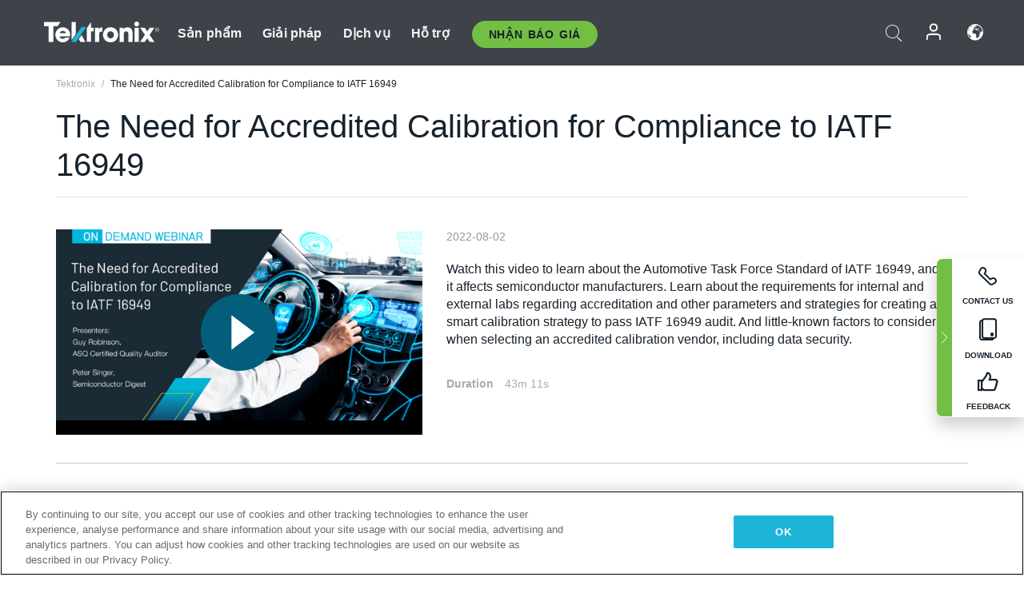

--- FILE ---
content_type: text/plain
request_url: https://c.6sc.co/?m=1
body_size: 194
content:
6suuid=ed263e1747473e00db3a7a6970000000a01c4800